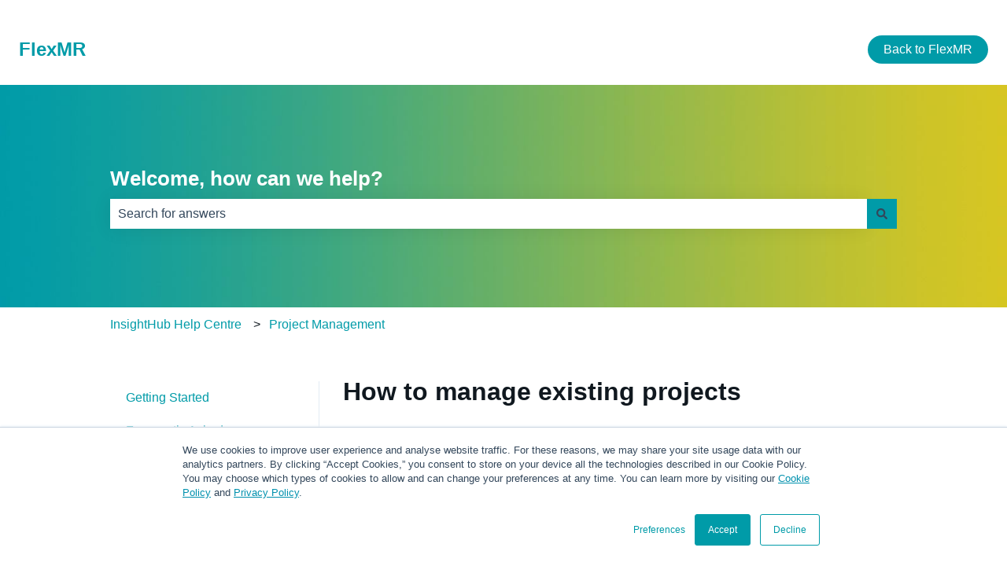

--- FILE ---
content_type: text/css
request_url: https://7052064.fs1.hubspotusercontent-na1.net/hubfs/7052064/hub_generated/template_assets/DEFAULT_ASSET/1769202040053/template_article.min.css
body_size: 959
content:
:root{--hs-kb-sidebar-direction:row;--hs-kb-sidebar-border:1px solid #e2ebf4;--hs-kb-sidebar-padding:30px;--hs-kb-content-padding:max(30px,min(1vw,50px))}.hs-kb-content-wrapper--sidebar{align-items:stretch;display:flex;flex-direction:row;flex-direction:var(--hs-kb-sidebar-direction);justify-content:space-between}.hs-kb-content-wrapper--sidebar.-sidebar-left{--hs-kb-sidebar-direction:row}.hs-kb-content-wrapper--sidebar.-sidebar-right{--hs-kb-sidebar-direction:row-reverse}.hs-kb-breadcrumb-container{margin-bottom:50px;max-width:1000px;width:100%}.hs-kb-sidebar{flex:1;min-width:0}.hs-kb-sidebar,.hs-kb-sidebar.-sidebar-left{border-inline-end:1px solid #e2ebf4;border-inline-end:var(--hs-kb-sidebar-border);border-inline-start:0;padding-inline-end:30px;padding-inline-end:var(--hs-kb-sidebar-padding);padding-inline-start:0}.hs-kb-sidebar.-sidebar-right{border-inline-end:0;border-inline-start:1px solid #e2ebf4;border-inline-start:var(--hs-kb-sidebar-border);padding-inline-end:0;padding-inline-start:30px;padding-inline-start:var(--hs-kb-sidebar-padding)}.hs-kb-sidebar.-sidebar-none{display:none}.hs-kb-content{flex:3;margin-top:-.75rem;min-width:0;padding-inline-end:0;padding-inline-start:max(30px,min(1vw,50px));padding-inline-start:var(--hs-kb-content-padding)}.hs-kb-content.-sidebar-right{padding-inline-end:max(30px,min(1vw,50px));padding-inline-end:var(--hs-kb-content-padding);padding-inline-start:0}.hs-kb-content.-sidebar-none{padding:0}.hs-kb-category-article-list{list-style:none;margin:0;padding:0}.hs-kb-category-article-list .-hidden{display:none}.hs-kb-category-listing,.hs-kb-subcategory-listing{border-bottom:1px solid #d9e5f0;margin-bottom:18px;padding-bottom:.9rem}.hs-kb-category-article-list li{margin:0;padding:0}.hs-kb-category-article-list__link,.hs-kb-category_link{line-height:2rem}.hs-kb-category-article-list__toggle{align-items:center;background:none;border:none;color:var(--primary-body-font-color);cursor:pointer;display:flex;flex-direction:row;gap:.5rem;justify-content:flex-start;padding:.5rem 0}.hs-kb-category-article-list__toggle:hover{color:var(--a-primary-body-font-color)}.hs-kb-category-article-list__toggle[aria-expanded=true] .hs-kb-category-article-list__toggle-icon{top:-1px;transform:rotate(180deg)}.hs-kb-category-article-list__toggle-icon{font-size:.7em;position:relative;top:1px;transition:transform .2s ease-in-out}@media only screen and (max-width:767px){.hs-kb-breadcrumb-container{margin-bottom:24px}.hs-kb-content-wrapper--sidebar{flex-direction:column-reverse}.hs-kb-content{padding:0}.hs-kb-sidebar{border-inline-end:none;padding:0}}.knowledgebase-post{word-wrap:break-word}.knowledgebase-post strong a{font-weight:bolder}.knowledgebase-post pre{margin:1.4rem 0;overflow:auto;padding:1rem .6rem}.knowledgebase-post code,.knowledgebase-post pre{background-color:#f6f8fa;border:1px solid #e1e3ea;border-radius:3px;color:#000;line-height:normal}.knowledgebase-post code{padding:2px 4px}.knowledgebase-post td{border-color:inherit}.knowledgebase-post ol,.knowledgebase-post ul{margin:1.25rem 0 1.25rem 8px}.knowledgebase-post li{list-style-position:inherit;margin-left:17px;padding-left:8px}.knowledgebase-post ul{list-style-type:disc}.knowledgebase-post ul li ul{list-style-type:circle}.knowledgebase-post ul li ul li ul{list-style-type:square}.knowledgebase-post ul li ul li ul li ul{list-style-type:disc}.knowledgebase-post ul li ul li ul li ul li ul{list-style-type:circle}.knowledgebase-post ul li ul li ul li ul li ul li ul{list-style-type:square}.knowledgebase-post ol{list-style-type:decimal}.knowledgebase-post ol li ol{list-style-type:lower-alpha}.knowledgebase-post ol li ol li ol{list-style-type:lower-roman}.knowledgebase-post ol li ol li ol li ol{list-style-type:decimal}.knowledgebase-post ol li ol li ol li ol li ol{list-style-type:lower-alpha}.knowledgebase-post ol li ol li ol li ol li ol li ol{list-style-type:lower-roman}.knowledgebase-post img{display:inline;display:initial;max-width:100%}.knowledgebase-post img.hs-image-align-center{display:block;margin:0 auto}.knowledgebase-post img.hs-image-align-right{float:right;margin:0 0 0 10px}.knowledgebase-post img.hs-image-align-left{float:left;margin:0 10px 0 0}.knowledgebase-post img.hs-image-align-none{display:inline}.knowledgebase-post [class*=" hs-callout-type-"],.knowledgebase-post [class^=hs-callout-type-]{border-left-style:solid;border-left-width:5px;clear:both;margin:0 0 1.4rem;padding:20px 30px;width:100%}.knowledgebase-post [class*=" hs-callout-type-"] p:last-child,.knowledgebase-post [class^=hs-callout-type-] p:last-child{margin-bottom:0}.knowledgebase-post [class*=" hs-callout-type-"]:after,.knowledgebase-post [class^=hs-callout-type-]:after{clear:both;content:"";display:block}.knowledgebase-post .hs-callout-type-tip{background-color:#e5f5f8;border-left-color:#7fd1de;color:#000}.knowledgebase-post .hs-callout-type-note{background-color:#e5f8f6;border-left-color:#7fded2;color:#000}.knowledgebase-post .hs-callout-type-caution{background-color:#fdedee;border-left-color:#f8a9ad;color:#000}.knowledgebase-post .hs-callout-type-warning{background-color:#ffebe6;border-left-color:#e68250;color:#000}.knowledgebase-post hr{border:0;border-bottom:1px solid #99acc2;height:0;margin-bottom:0;margin-top:1.25rem}.knowledgebase-post hr:first-child{margin-top:0}.knowledgebase-post [class*=" hs-callout-type-"]+hr,.knowledgebase-post [class^=hs-callout-type-]+hr,.knowledgebase-post hr+[class*=" hs-callout-type-"],.knowledgebase-post hr+[class^=hs-callout-type-],.knowledgebase-post hr+p,.knowledgebase-post hr+pre,.knowledgebase-post hr+table,.knowledgebase-post p+hr,.knowledgebase-post pre+hr,.knowledgebase-post table+hr{margin-top:.9375rem}.knowledgebase-post blockquote+hr,.knowledgebase-post h3+hr,.knowledgebase-post h4+hr,.knowledgebase-post hr+blockquote,.knowledgebase-post hr+h3,.knowledgebase-post hr+h4{margin-top:1.875rem}.knowledgebase-post [class*=" hs-callout-type-"]+hr+blockquote,.knowledgebase-post [class*=" hs-callout-type-"]+hr+h3,.knowledgebase-post [class*=" hs-callout-type-"]+hr+h4,.knowledgebase-post [class^=hs-callout-type-]+hr+blockquote,.knowledgebase-post [class^=hs-callout-type-]+hr+h3,.knowledgebase-post [class^=hs-callout-type-]+hr+h4,.knowledgebase-post p+hr+blockquote,.knowledgebase-post p+hr+h3,.knowledgebase-post p+hr+h4,.knowledgebase-post pre+hr+blockquote,.knowledgebase-post pre+hr+h3,.knowledgebase-post pre+hr+h4,.knowledgebase-post table+hr+blockquote,.knowledgebase-post table+hr+h3,.knowledgebase-post table+hr+h4{margin-top:.9375rem}.knowledgebase-post blockquote+hr+[class*=" hs-callout-type-"],.knowledgebase-post blockquote+hr+[class^=hs-callout-type-],.knowledgebase-post blockquote+hr+p,.knowledgebase-post blockquote+hr+pre,.knowledgebase-post blockquote+hr+table,.knowledgebase-post h3+hr+[class*=" hs-callout-type-"],.knowledgebase-post h3+hr+[class^=hs-callout-type-],.knowledgebase-post h3+hr+p,.knowledgebase-post h3+hr+pre,.knowledgebase-post h3+hr+table,.knowledgebase-post h4+hr+[class*=" hs-callout-type-"],.knowledgebase-post h4+hr+[class^=hs-callout-type-],.knowledgebase-post h4+hr+p,.knowledgebase-post h4+hr+pre,.knowledgebase-post h4+hr+table{margin-top:1.875rem}